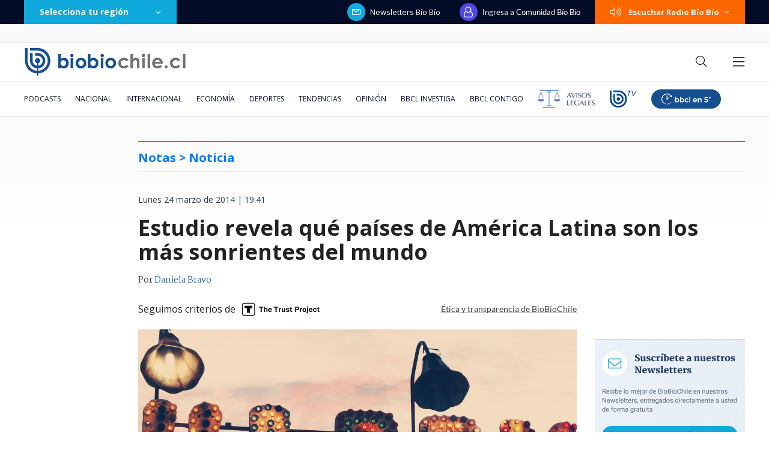

--- FILE ---
content_type: text/html; charset=utf-8
request_url: https://realtime.bbcl.cl/hit/?t=1769525029815&url=https%3A%2F%2Fwww.biobiochile.cl%2Fnoticias%2F2014%2F03%2F24%2Festudio-revela-que-paises-de-america-latina-son-los-mas-sonrientes-del-mundo.shtml&property=01G1KMVDSGMWCR31GWZX0VBJBY&referrer=
body_size: -16
content:
01KFZYJB82NNP5KRBFHY1B1ZAT.ceIydIityi/Zs4dmZPVpR4WROXeEA3ZLkL/MEdXHHAg=

--- FILE ---
content_type: text/html; charset=utf-8
request_url: https://www.google.com/recaptcha/api2/aframe
body_size: 267
content:
<!DOCTYPE HTML><html><head><meta http-equiv="content-type" content="text/html; charset=UTF-8"></head><body><script nonce="eFmlfZKaSw-y4N4cvbTRXA">/** Anti-fraud and anti-abuse applications only. See google.com/recaptcha */ try{var clients={'sodar':'https://pagead2.googlesyndication.com/pagead/sodar?'};window.addEventListener("message",function(a){try{if(a.source===window.parent){var b=JSON.parse(a.data);var c=clients[b['id']];if(c){var d=document.createElement('img');d.src=c+b['params']+'&rc='+(localStorage.getItem("rc::a")?sessionStorage.getItem("rc::b"):"");window.document.body.appendChild(d);sessionStorage.setItem("rc::e",parseInt(sessionStorage.getItem("rc::e")||0)+1);localStorage.setItem("rc::h",'1769525045897');}}}catch(b){}});window.parent.postMessage("_grecaptcha_ready", "*");}catch(b){}</script></body></html>

--- FILE ---
content_type: application/javascript; charset=utf-8
request_url: https://fundingchoicesmessages.google.com/f/AGSKWxWskHWgp18nZiwJK5T4ZEWJV4KQX0FGEH0XM7BLmTeShW-EM7fxLXSWlF0Ofn_PFYCaKD7c_6moMDzHZGwcdE4X1IfNnvu9IkZKW5GKc7cTQvXP0l36cUZx9blP2PDYdZ2IxZHtcWNxHy-H8_Y-NfX62znX_aGwRv4LvKU9e2pb3A1LLOawbRGTS35r/_/ero.htm/promoloaddisplay?/search/ads?_background_ad/=adshow&
body_size: -1287
content:
window['f42307c6-a8ec-49c1-ab91-6fdc80e611da'] = true;

--- FILE ---
content_type: application/javascript
request_url: https://www.biobiochile.cl/assets/realtime.js?v=6
body_size: 211
content:
BB_REALTIME = (function () {

  var intervalId = null
  var allowParams = [
    'referrer'
  ]

  function hit(options) {
    var xhr = new XMLHttpRequest();

    xhr.onreadystatechange = function () {
      if (this.readyState == 4 && this.status == 200) {
        processResponse(this.responseText)
      }
    };

    var parameters = Object.assign({ 
      t: Date.now(), 
      user: localStorage.getItem('bb-realtime-user'), 
      url: location.href
    }, options)

    var parametersString = Object.keys(parameters).reduce(function (prev, curr) {

      if (parameters[curr] != null) {
        prev.push(curr + '=' + encodeURIComponent(parameters[curr]))
      }

      return prev
    }, []).join('&')

    xhr.open(
      'POST',
      'https://realtime.bbcl.cl/hit/?' + parametersString
    );
    xhr.timeout = 18000;


    xhr.send();
    console.log('BB REALTIME HIT')
  }

  function processResponse(data) {
    if (data) {
      localStorage.setItem('bb-realtime-user', data)
    }
  }

  function init(property, options) {
    console.log('BB REALTIME INITIATED')

    var defaults = {
      referrer: document.referrer
    }
    var filteredOptions = {
      property: property
    }

    if (options == null) {
      options = {}
    }

    allowParams.forEach(function (param) {
      if (options[param] != null) {
        filteredOptions[param] = options[param]
      } else if (defaults[param] != null) {
        filteredOptions[param] = defaults[param]
      }
    })

    hit(filteredOptions)
    intervalId = setInterval(hit, 50 * 1000, filteredOptions)
  }

  function stop() {
    clearInterval(intervalId)
  }

  return {
    init: init,
    stop: stop
  }
})()

--- FILE ---
content_type: application/javascript
request_url: https://www.biobiochile.cl/static/realtime/realtime-general.js?t=1769525041698&callback=BBCL_Realtime
body_size: 1026
content:
/*2026-01-27 14:43:06*/ BBCL_Realtime([{"id":6711574,"titulo":"Desalojan toma venezolana instalada hace 6 a\u00f1os en Pe\u00f1alol\u00e9n: no ten\u00eda seguridad ni servicios b\u00e1sicos","url":"https:\/\/www.biobiochile.cl\/noticias\/nacional\/region-metropolitana\/2026\/01\/26\/desalojan-toma-venezolana-instalada-hace-6-anos-en-penalolen-no-tenia-seguridad-ni-servicios-basicos.shtml","imagen":"2026\/01\/fotos-desalojo-toma-penalolen.jpg","video_rudo_destacado":"","categoria":"nacional","en_vivo":false,"visitas":210},{"id":6712166,"titulo":"Amplio operativo para hallar a hombre que desapareci\u00f3 mientras realizaba pesca submarina en Rapa Nui","url":"https:\/\/www.biobiochile.cl\/noticias\/nacional\/region-de-valparaiso\/2026\/01\/27\/amplio-operativo-para-hallar-a-hombre-que-desaparecio-mientras-realizaba-pesca-submarina-en-rapa-nui.shtml","imagen":"2026\/01\/foto-de-contexto-nota-bbcl-4-1.png","video_rudo_destacado":"","categoria":"nacional","en_vivo":false,"visitas":165},{"id":6712281,"titulo":"Rescatan cuerpo de una de las 6 personas desaparecidas tras hundimiento de nave en Estuario Reloncav\u00ed","url":"https:\/\/www.biobiochile.cl\/noticias\/nacional\/region-de-los-lagos\/2026\/01\/27\/rescatan-cuerpo-de-una-de-las-6-personas-desparecidas-tras-hundimiento-de-nave-en-estuario-reloncavi.shtml","imagen":"2026\/01\/rescate-estuario-reloncavi.png","video_rudo_destacado":"","categoria":"nacional","en_vivo":false,"visitas":146},{"id":6712533,"titulo":"La amenaza de Adriano a ladr\u00f3n que lo suplant\u00f3 y estaf\u00f3 a su madre: \"Devu\u00e9lvelo, tienes 24 horas\"","url":"https:\/\/www.biobiochile.cl\/noticias\/deportes\/futbol-internacional\/notas-futbol-internacional\/2026\/01\/27\/adriano-emperador-la-amenaza-a-ladron-que-lo-suplanto-y-estafo-a-su-madre-devuelvelo-tienes-24-horas.shtml","imagen":"2026\/01\/adriano-amenaza-ladron-que-lo-suplanto-y-estafo-su-madre.jpg","video_rudo_destacado":"","categoria":"deportes","en_vivo":false,"visitas":137},{"id":6712221,"titulo":"Al menos 5 personas desaparecidas deja hundimiento de embarcaci\u00f3n en Estuario de Reloncav\u00ed","url":"https:\/\/www.biobiochile.cl\/noticias\/nacional\/region-de-los-lagos\/2026\/01\/27\/al-menos-6-personas-desaparecidas-deja-hundimiento-de-embarcacion-salmonera-en-puerto-varas.shtml","imagen":"2026\/01\/embarcacion-estuario-reloncavi.png","video_rudo_destacado":"https:\/\/rudo.video\/vod\/bVKHtL\/skin\/simple\/o\/MjAyNi8wMS9lbWJhcmNhY2lvbi1lc3R1YXJpby1yZWxvbmNhdmkucG5n","categoria":"nacional","en_vivo":false,"visitas":136},{"id":6712530,"titulo":"Mujer embarazada pierde a su beb\u00e9 tras ser apu\u00f1alada por su pareja en Quinta Normal","url":"https:\/\/www.biobiochile.cl\/noticias\/nacional\/region-metropolitana\/2026\/01\/27\/mujer-embarazada-pierde-a-su-bebe-tras-ser-apunalada-por-su-pareja-en-quinta-normal.shtml","imagen":"2026\/01\/mujer-embarazada-pierde-a-su-bebe-tras-ser-apunalada-por-su-pareja-en-quinta-normal.png","video_rudo_destacado":"","categoria":"nacional","en_vivo":false,"visitas":124},{"id":6712342,"titulo":"Defensa de Vivanco critica foto de billetes en una cama presentada por Fiscal\u00eda: \"Es una exageraci\u00f3n\"","url":"https:\/\/www.biobiochile.cl\/noticias\/nacional\/chile\/2026\/01\/27\/defensa-de-vivanco-critica-foto-de-billetes-en-una-cama-presentada-por-fiscalia-es-una-exageracion.shtml","imagen":"2026\/01\/defensa-de-vivanco-critica-foto-de-billetes-en-una-cama-presentada-por-fiscalia-es-una-exageracion.png","video_rudo_destacado":"","categoria":"nacional","en_vivo":false,"visitas":112},{"id":6712370,"titulo":"Anuncian nuevo m\u00e9todo de pago en Metro y Tren Nos: desde febrero se podr\u00e1n usar tarjetas bancarias","url":"https:\/\/www.biobiochile.cl\/noticias\/nacional\/region-metropolitana\/2026\/01\/27\/anuncian-nuevo-metodo-de-pago-en-metro-y-tren-nos-desde-febrero-se-podran-usar-tarjetas-bancarias.shtml","imagen":"2026\/01\/anuncian-nuevo-metodo-de-pago-en-metro-y-tren-nos_-desde-febrero-se-podran-usar-tarjetas-bancarias.png","video_rudo_destacado":"","categoria":"nacional","en_vivo":false,"visitas":109},{"id":6712209,"titulo":"Delcy Rodr\u00edguez dice que Venezuela \"no acepta \u00f3rdenes de ning\u00fan factor externo\"","url":"https:\/\/www.biobiochile.cl\/noticias\/internacional\/america-latina\/2026\/01\/27\/delcy-rodriguez-dice-que-venezuela-no-acepta-ordenes-de-ningun-factor-externo.shtml","imagen":"2026\/01\/delcy-rodriguez-1.png","video_rudo_destacado":"","categoria":"nacional","en_vivo":false,"visitas":97},{"id":6712521,"titulo":"Ni\u00f1o de cinco a\u00f1os arrestado por ICE cumple una semana detenido en EEUU: \"Es un lugar horrible\"","url":"https:\/\/www.biobiochile.cl\/noticias\/internacional\/eeuu\/2026\/01\/27\/nino-de-cinco-anos-arrestado-por-ice-cumple-una-semana-detenido-en-eeuu-liam-conejo.shtml","imagen":"2026\/01\/liam-conejo-ice.png","video_rudo_destacado":"","categoria":"nacional","en_vivo":false,"visitas":91}])